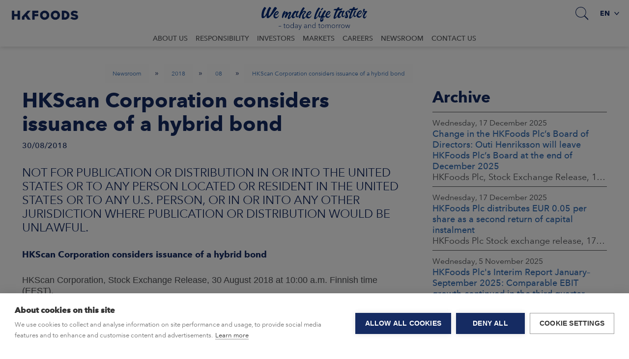

--- FILE ---
content_type: text/html; charset=utf-8
request_url: https://www.hkfoods.com/en/newsroom/stock-releases/2018/08/hkscan-corporation-considers-issuance-c3031584/
body_size: 12598
content:

<!DOCTYPE html>
<html lang="en-GB" class="AnnouncementPage ">
<head prefix="og: http://ogp.me/ns# fb: http://ogp.me/ns/fb#">
        <!-- Google Tag Manager -->
    <script nonce="hfe6hFnxl&#x2B;ueZrqHZ7MnOOE5rrqRVb/9AqSOS8dvq78=">
        (function (w, d, s, l, i) {
            w[l] = w[l] || []; w[l].push({
                'gtm.start':
                    new Date().getTime(), event: 'gtm.js'
            }); var f = d.getElementsByTagName(s)[0],
                j = d.createElement(s), dl = l != 'dataLayer' ? '&l=' + l : ''; j.async = true; j.src =
                    'https://www.googletagmanager.com/gtm.js?id=' + i + dl + ''; f.parentNode.insertBefore(j, f);
        })(window, document, 'script', 'dataLayer', 'GTM-WP6RQ82');</script>
    <!-- End Google Tag Manager -->

    <meta charset="utf-8">
    <meta http-equiv="X-UA-Compatible" content="IE=edge">
    <meta name="viewport" content="width=device-width,initial-scale=1">
    <title>HKScan Corporation considers issuance of a hybrid bond - HKFoods</title>
    
            <link rel="canonical" href="https://www.hkfoods.com/en/newsroom/stock-releases/2018/08/hkscan-corporation-considers-issuance-c3031584/" />
            <link rel="alternate" hreflang="en" href="https://www.hkfoods.com/en/newsroom/stock-releases/2018/08/hkscan-corporation-considers-issuance-c3031584/" />
            <link rel="alternate" hreflang="fi" href="https://www.hkfoods.com/fi/uutishuone/stock-releases/2018/08/hkscan-harkitsee-hybridilainan-c3031583/" />


        <meta property="og:description" />
        <meta property="og:keywords" />
    <script nonce="hfe6hFnxl&#x2B;ueZrqHZ7MnOOE5rrqRVb/9AqSOS8dvq78=">
        window.grunticon = function (e) { if (e && 3 === e.length) { var t = window, n = !(!t.document.createElementNS || !t.document.createElementNS("http://www.w3.org/2000/svg", "svg").createSVGRect || !document.implementation.hasFeature("http://www.w3.org/TR/SVG11/feature#Image", "1.1") || window.opera && -1 === navigator.userAgent.indexOf("Chrome")), o = function (o) { var r = t.document.createElement("link"), a = t.document.getElementsByTagName("script")[0]; r.rel = "stylesheet", r.href = e[o && n ? 0 : o ? 1 : 2], a.parentNode.insertBefore(r, a) }, r = new t.Image; r.onerror = function () { o(!1) }, r.onload = function () { o(1 === r.width && 1 === r.height) }, r.src = "[data-uri]" } };
        grunticon(["/Static/Images/Output/icons.data.svg.css", "/Static/Images/Output/icons.data.png.css", "/Static/Images/Output/icons.fallback.css"]);
    </script>

    <link rel="stylesheet" href="https://cdnjs.cloudflare.com/ajax/libs/slick-carousel/1.9.0/slick.min.css" />
    <link rel="stylesheet" href="https://cdnjs.cloudflare.com/ajax/libs/slick-carousel/1.9.0/slick-theme.min.css" />
    <link rel="stylesheet" href="/Styles/HKScan/screen.978b5504fae28df11773.css">

    <noscript><link href="/Static/Images/Output/icons.fallback.css" rel="stylesheet"></noscript>
    <script nonce="hfe6hFnxl&#x2B;ueZrqHZ7MnOOE5rrqRVb/9AqSOS8dvq78=">
!function(T,l,y){var S=T.location,k="script",D="instrumentationKey",C="ingestionendpoint",I="disableExceptionTracking",E="ai.device.",b="toLowerCase",w="crossOrigin",N="POST",e="appInsightsSDK",t=y.name||"appInsights";(y.name||T[e])&&(T[e]=t);var n=T[t]||function(d){var g=!1,f=!1,m={initialize:!0,queue:[],sv:"5",version:2,config:d};function v(e,t){var n={},a="Browser";return n[E+"id"]=a[b](),n[E+"type"]=a,n["ai.operation.name"]=S&&S.pathname||"_unknown_",n["ai.internal.sdkVersion"]="javascript:snippet_"+(m.sv||m.version),{time:function(){var e=new Date;function t(e){var t=""+e;return 1===t.length&&(t="0"+t),t}return e.getUTCFullYear()+"-"+t(1+e.getUTCMonth())+"-"+t(e.getUTCDate())+"T"+t(e.getUTCHours())+":"+t(e.getUTCMinutes())+":"+t(e.getUTCSeconds())+"."+((e.getUTCMilliseconds()/1e3).toFixed(3)+"").slice(2,5)+"Z"}(),iKey:e,name:"Microsoft.ApplicationInsights."+e.replace(/-/g,"")+"."+t,sampleRate:100,tags:n,data:{baseData:{ver:2}}}}var h=d.url||y.src;if(h){function a(e){var t,n,a,i,r,o,s,c,u,p,l;g=!0,m.queue=[],f||(f=!0,t=h,s=function(){var e={},t=d.connectionString;if(t)for(var n=t.split(";"),a=0;a<n.length;a++){var i=n[a].split("=");2===i.length&&(e[i[0][b]()]=i[1])}if(!e[C]){var r=e.endpointsuffix,o=r?e.location:null;e[C]="https://"+(o?o+".":"")+"dc."+(r||"services.visualstudio.com")}return e}(),c=s[D]||d[D]||"",u=s[C],p=u?u+"/v2/track":d.endpointUrl,(l=[]).push((n="SDK LOAD Failure: Failed to load Application Insights SDK script (See stack for details)",a=t,i=p,(o=(r=v(c,"Exception")).data).baseType="ExceptionData",o.baseData.exceptions=[{typeName:"SDKLoadFailed",message:n.replace(/\./g,"-"),hasFullStack:!1,stack:n+"\nSnippet failed to load ["+a+"] -- Telemetry is disabled\nHelp Link: https://go.microsoft.com/fwlink/?linkid=2128109\nHost: "+(S&&S.pathname||"_unknown_")+"\nEndpoint: "+i,parsedStack:[]}],r)),l.push(function(e,t,n,a){var i=v(c,"Message"),r=i.data;r.baseType="MessageData";var o=r.baseData;return o.message='AI (Internal): 99 message:"'+("SDK LOAD Failure: Failed to load Application Insights SDK script (See stack for details) ("+n+")").replace(/\"/g,"")+'"',o.properties={endpoint:a},i}(0,0,t,p)),function(e,t){if(JSON){var n=T.fetch;if(n&&!y.useXhr)n(t,{method:N,body:JSON.stringify(e),mode:"cors"});else if(XMLHttpRequest){var a=new XMLHttpRequest;a.open(N,t),a.setRequestHeader("Content-type","application/json"),a.send(JSON.stringify(e))}}}(l,p))}function i(e,t){f||setTimeout(function(){!t&&m.core||a()},500)}var e=function(){var n=l.createElement(k);n.src=h;var e=y[w];return!e&&""!==e||"undefined"==n[w]||(n[w]=e),n.onload=i,n.onerror=a,n.onreadystatechange=function(e,t){"loaded"!==n.readyState&&"complete"!==n.readyState||i(0,t)},n}();y.ld<0?l.getElementsByTagName("head")[0].appendChild(e):setTimeout(function(){l.getElementsByTagName(k)[0].parentNode.appendChild(e)},y.ld||0)}try{m.cookie=l.cookie}catch(p){}function t(e){for(;e.length;)!function(t){m[t]=function(){var e=arguments;g||m.queue.push(function(){m[t].apply(m,e)})}}(e.pop())}var n="track",r="TrackPage",o="TrackEvent";t([n+"Event",n+"PageView",n+"Exception",n+"Trace",n+"DependencyData",n+"Metric",n+"PageViewPerformance","start"+r,"stop"+r,"start"+o,"stop"+o,"addTelemetryInitializer","setAuthenticatedUserContext","clearAuthenticatedUserContext","flush"]),m.SeverityLevel={Verbose:0,Information:1,Warning:2,Error:3,Critical:4};var s=(d.extensionConfig||{}).ApplicationInsightsAnalytics||{};if(!0!==d[I]&&!0!==s[I]){var c="onerror";t(["_"+c]);var u=T[c];T[c]=function(e,t,n,a,i){var r=u&&u(e,t,n,a,i);return!0!==r&&m["_"+c]({message:e,url:t,lineNumber:n,columnNumber:a,error:i}),r},d.autoExceptionInstrumented=!0}return m}(y.cfg);function a(){y.onInit&&y.onInit(n)}(T[t]=n).queue&&0===n.queue.length?(n.queue.push(a),n.trackPageView({})):a()}(window,document,{src: "https://js.monitor.azure.com/scripts/b/ai.2.gbl.min.js", crossOrigin: "anonymous", cfg: {disablePageUnloadEvents: ['unload'], instrumentationKey: 'ca00ef47-0d37-429c-bae0-186dc970f2ff', disableCookiesUsage: false }});
</script>

    <meta property="og:url" content="https://www.hkfoods.com/en/newsroom/stock-releases/2018/08/hkscan-corporation-considers-issuance-c3031584/" />
    <meta property="og:type" content="website" />
    <meta property="og:title" content="HKScan Corporation considers issuance of a hybrid bond - HKFoods" />
    <link rel="shortcut icon" href="/Static/Favicons/HKFoods/favicon.ico">
        <meta property="og:image" content="https://www.hkfoods.com/contentassets/3cf0f651cb3940dfb4057f909827e0a3/hkscan-highlight.svg?preset=facebook-sharing" />
   
    <script nonce="hfe6hFnxl&#x2B;ueZrqHZ7MnOOE5rrqRVb/9AqSOS8dvq78=" src="https://code.jquery.com/jquery-2.2.4.min.js"></script>
    <script nonce="hfe6hFnxl&#x2B;ueZrqHZ7MnOOE5rrqRVb/9AqSOS8dvq78=" src="https://cdnjs.cloudflare.com/ajax/libs/slick-carousel/1.9.0/slick.min.js"></script>
</head>
<body>
        <!-- Google Tag Manager (noscript) -->
    <noscript><iframe src="https://www.googletagmanager.com/ns.html?id=GTM-WP6RQ82" height="0" width="0" style="display:none;visibility:hidden"></iframe></noscript>
    <!-- End Google Tag Manager (noscript) -->


    <script nonce="hfe6hFnxl&#x2B;ueZrqHZ7MnOOE5rrqRVb/9AqSOS8dvq78=" src="https://maxcdn.bootstrapcdn.com/bootstrap/3.3.7/js/bootstrap.min.js"></script>

    <div class="container-fluid container-main">
            <header class="page-header">
                <div id="topBar">
                    <div class="nav-block com-nav">
                        <div class="logo-container">
                            <a href="/en/" id="homeLink" class="header-icon-logo" title="Home">
                                Home
                                    <img class="header-logo-img" src="/globalassets/hkfoods.com/graafit-ja-kaaviot/hkfoods_blue_rgb.png" />
                            </a>
                        </div>
                        <nav class="global-navigation">
                                <div class="nav-btn-container search">
                                    <b class="nav-btn nav-search-btn icon-search" aria-haspopup="true" aria-expanded="false"></b>
                                    <div class="dropdown">
                                        <div class="arrow-up"></div>
                                        <div class="dropdown-inner site-search">
                                            <form action="/en/search/" method="GET">
                                                <input class="input-site-search" id="site-search" type="text" placeholder="Search" name="keywords" />
                                            </form>
                                        </div>
                                    </div>
                                </div>
                            <div id="mobileNavToggle" aria-haspopup="true" aria-expanded="false">
                                <span class="sr-only">Menu</span>
                                <span class="nav-icon"><b></b><b></b><b></b></span>
                            </div>
                                <div id="langNav" class="lang-nav">
                                    <a class="dropdown-toggle" href="#" role="button" id="dropdownMenuLink" data-toggle="dropdown" aria-haspopup="true" aria-expanded="false">en <span class="icon-caret-down-dark-blue"></span><span class="icon-caret-down"></span></a>
                                    <div class="arrow-up"></div>
                                    <ul class="dropdown-menu dropdown-menu-right">
                                            <li class="lang-item selected dropdown-item" title="English (United Kingdom)"><a href="/en/newsroom/stock-releases/2018/08/hkscan-corporation-considers-issuance-c3031584/">English</a></li>
                                            <li class="lang-item dropdown-item" title="suomi"><a href="/fi/uutishuone/stock-releases/2018/08/hkscan-harkitsee-hybridilainan-c3031583/">suomi</a></li>
                                    </ul>
                                </div>
                        </nav>
                        <div class="purpose-container">
                                <img src="/Static/Images/HKScan/HKScan-purpose.svg?v1" alt="We make life tastier - today and tomorrow" />
                        </div>
                            <nav id="mainNav" class="main-navigation">
                                <div class="arrow-up"></div>
                                <div class="nav-panel">
                                    <div id="mobileRoot"></div>
                                    <ul class="level-0-container">

            <li class="level-0 has-children main-level-toggle">
                <i class="ctrl-up icon-arrow-left"></i><a href="/en/about-us/" title="About us">About us</a><i class="ctrl-down icon-caret"></i>
                <div class="level-1-container">
                    <div class="arrow-up"></div>
                    <ul class="level-1-list">
                                <li class="level-1">
                                    <a href="/en/about-us/strategy/" title="Strategy">Strategy</a>
                                </li>
                                <li class="level-1">
                                    <a href="/en/about-us/businessandoperatingenvironment/" title="Business and operating environment">Business and operating environment</a>
                                </li>
                                <li class="level-1">
                                    <a href="/en/about-us/values/" title="Values">Values</a>
                                </li>
                                <li class="level-1 has-children">
                                    <a href="/en/about-us/governance/">Management and Board of Directors</a><i class="ctrl-down icon-caret"></i>
                                        <ul class="level-2-list">
                                                <li class="level-2">
                                                    <a href="/en/about-us/governance/group-executive-team/">Group Executive Team</a>
                                                </li>
                                                <li class="level-2">
                                                    <a href="/en/about-us/governance/board-of-directors/">Board of Directors</a>
                                                </li>
                                        </ul>

                                </li>
                                <li class="level-1">
                                    <a href="/en/about-us/history/" title="History">History</a>
                                </li>
                                <li class="level-1 has-children">
                                    <a href="/en/about-us/policies-and-certificates/">Policies and certificates</a><i class="ctrl-down icon-caret"></i>
                                        <ul class="level-2-list">
                                                <li class="level-2">
                                                    <a href="/en/about-us/policies-and-certificates/code-of-conduct/">Code of Conduct</a>
                                                </li>
                                                <li class="level-2">
                                                    <a href="/en/about-us/policies-and-certificates/supplier-guidelines/">Supplier Code of Conduct</a>
                                                </li>
                                                <li class="level-2">
                                                    <a href="/en/about-us/policies-and-certificates/hkscan-fair-way/">Fair Way whistleblowing</a>
                                                </li>
                                                <li class="level-2">
                                                    <a href="/en/about-us/policies-and-certificates/food-safety-and-quality-policy/">Food Safety and Quality Policy</a>
                                                </li>
                                                <li class="level-2">
                                                    <a href="/en/about-us/policies-and-certificates/environmental-policy/">Environmental policy</a>
                                                </li>
                                                <li class="level-2">
                                                    <a href="/en/about-us/policies-and-certificates/health--safety-policy/">Health &amp; Safety Policy</a>
                                                </li>
                                                <li class="level-2">
                                                    <a href="/en/about-us/policies-and-certificates/animal-welfare-policy/">Animal welfare policy</a>
                                                </li>
                                                <li class="level-2">
                                                    <a href="/en/about-us/policies-and-certificates/disclosurepolicy/">Disclosure Policy</a>
                                                </li>
                                                <li class="level-2">
                                                    <a href="/en/about-us/policies-and-certificates/data-privacy-policy/">Data privacy policy</a>
                                                </li>
                                                <li class="level-2">
                                                    <a href="/en/about-us/policies-and-certificates/remuneration-policy/">Remuneration policy</a>
                                                </li>
                                                <li class="level-2">
                                                    <a href="/en/about-us/policies-and-certificates/finland-certificates/">Finland certificates</a>
                                                </li>
                                                <li class="level-2">
                                                    <a href="/en/about-us/policies-and-certificates/poland-certificates/">Poland certificates</a>
                                                </li>
                                        </ul>

                                </li>
                   </ul>
                </div>
            </li>
            <li class="level-0 has-children main-level-toggle">
                <i class="ctrl-up icon-arrow-left"></i><a href="/en/responsibility/" title="Responsibility">Responsibility</a><i class="ctrl-down icon-caret"></i>
                <div class="level-1-container">
                    <div class="arrow-up"></div>
                    <ul class="level-1-list">
                                <li class="level-1 has-children">
                                    <a href="/en/responsibility/responsibility-programme/">Responsibility programme</a><i class="ctrl-down icon-caret"></i>
                                        <ul class="level-2-list">
                                                <li class="level-2">
                                                    <a href="/en/responsibility/responsibility-programme/target-and-indicators/">Target and indicators</a>
                                                </li>
                                        </ul>

                                </li>
                                <li class="level-1 has-children">
                                    <a href="/en/responsibility/environment/">Environment</a><i class="ctrl-down icon-caret"></i>
                                        <ul class="level-2-list">
                                                <li class="level-2">
                                                    <a href="/en/responsibility/environment/hkscans-environmental-work/">Climate work in own production</a>
                                                </li>
                                                <li class="level-2">
                                                    <a href="/en/responsibility/environment/responsibility-on-farms/">Climate work at farms</a>
                                                </li>
                                                <li class="level-2">
                                                    <a href="/en/responsibility/environment/biodiversity/">Biodiversity</a>
                                                </li>
                                                <li class="level-2">
                                                    <a href="/en/responsibility/environment/packaging/">Circular economy and packaging</a>
                                                </li>
                                                <li class="level-2">
                                                    <a href="/en/responsibility/environment/beef-production-in-the-nordics/">Beef production in Finland</a>
                                                </li>
                                        </ul>

                                </li>
                                <li class="level-1 has-children">
                                    <a href="/en/responsibility/our-community/">People</a><i class="ctrl-down icon-caret"></i>
                                        <ul class="level-2-list">
                                                <li class="level-2">
                                                    <a href="/en/responsibility/our-community/our-community22/">Own employees</a>
                                                </li>
                                                <li class="level-2">
                                                    <a href="/en/responsibility/our-community/our-community2/">Producer community</a>
                                                </li>
                                        </ul>

                                </li>
                                <li class="level-1 has-children">
                                    <a href="/en/responsibility/healthy-food/">Safe food that supports wellbeing</a><i class="ctrl-down icon-caret"></i>
                                        <ul class="level-2-list">
                                                <li class="level-2">
                                                    <a href="/en/responsibility/healthy-food/nutrition-and-meat/">Nutrition and meat</a>
                                                </li>
                                                <li class="level-2">
                                                    <a href="/en/responsibility/healthy-food/guaranteed-product-safety/">Guaranteed product safety</a>
                                                </li>
                                        </ul>

                                </li>
                                <li class="level-1 has-children">
                                    <a href="/en/responsibility/animal-welfare/">Animal welfare</a><i class="ctrl-down icon-caret"></i>
                                        <ul class="level-2-list">
                                                <li class="level-2">
                                                    <a href="/en/responsibility/animal-welfare/poultry/">Poultry farming</a>
                                                </li>
                                                <li class="level-2">
                                                    <a href="/en/responsibility/animal-welfare/cattle-farming-new/">Cattle farming</a>
                                                </li>
                                                <li class="level-2">
                                                    <a href="/en/responsibility/animal-welfare/pig-farming/">Pig farming</a>
                                                </li>
                                        </ul>

                                </li>
                                <li class="level-1">
                                    <a href="/en/responsibility/good-governance-and-corporate-culture/" title="Good governance and corporate culture">Good governance and corporate culture</a>
                                </li>
                                <li class="level-1">
                                    <a href="/en/responsibility/responsible-procurement/" title="Responsible procurement">Responsible procurement</a>
                                </li>
                                <li class="level-1">
                                    <a href="/en/responsibility/i-trust/" title="I trust the local">I trust the local</a>
                                </li>
                   </ul>
                </div>
            </li>
            <li class="level-0 has-children main-level-toggle">
                <i class="ctrl-up icon-arrow-left"></i><a href="/en/investors-information/" title="Investors">Investors</a><i class="ctrl-down icon-caret"></i>
                <div class="level-1-container">
                    <div class="arrow-up"></div>
                    <ul class="level-1-list">
                                <li class="level-1">
                                    <a href="/en/investors-information/financial-reports-and-other-presentations/" title="Reports and presentations">Reports and presentations</a>
                                </li>
                                <li class="level-1">
                                    <a href="/en/investors-information/investor-relations-and-investor-calendar/" title="IR calendar and contact">IR calendar and contact</a>
                                </li>
                                <li class="level-1">
                                    <a href="/en/investors-information/responsible-investment/" title="Responsible investment">Responsible investment</a>
                                </li>
                                <li class="level-1 has-children">
                                    <a href="/en/investors-information/financials/">Financials</a><i class="ctrl-down icon-caret"></i>
                                        <ul class="level-2-list">
                                                <li class="level-2">
                                                    <a href="/en/investors-information/financials/Outlookandfinancialtargets/">Outlook and financial targets</a>
                                                </li>
                                                <li class="level-2">
                                                    <a href="/en/investors-information/financials/Financialindicators/">Financial indicators</a>
                                                </li>
                                                <li class="level-2">
                                                    <a href="/en/investors-information/financials/Debtinvestors/">Information for debt investors</a>
                                                </li>
                                        </ul>

                                </li>
                                <li class="level-1 has-children">
                                    <a href="/en/investors-information/share/">Shares and shareholders</a><i class="ctrl-down icon-caret"></i>
                                        <ul class="level-2-list">
                                                <li class="level-2">
                                                    <a href="/en/investors-information/share/Basicshareinformation/">Basic share information</a>
                                                </li>
                                                <li class="level-2">
                                                    <a href="/en/investors-information/share/Sharemonitor/">Share monitor</a>
                                                </li>
                                                <li class="level-2">
                                                    <a href="/en/investors-information/share/Sharetools/">Share quotations</a>
                                                </li>
                                                <li class="level-2">
                                                    <a href="/en/investors-information/share/Dividend/">Dividend</a>
                                                </li>
                                                <li class="level-2">
                                                    <a href="/en/investors-information/share/shareholders/">Ownership structure</a>
                                                </li>
                                                <li class="level-2">
                                                    <a href="/en/investors-information/share/Largestshareholders/">Largest shareholders</a>
                                                </li>
                                                <li class="level-2">
                                                    <a href="/en/investors-information/share/Notification-of-major-shareholdings/">Notification of major shareholdings</a>
                                                </li>
                                        </ul>

                                </li>
                                <li class="level-1 has-children">
                                    <a href="/en/investors-information/corporate-governance/">Corporate Governance</a><i class="ctrl-down icon-caret"></i>
                                        <ul class="level-2-list">
                                                <li class="level-2">
                                                    <a href="/en/investors-information/corporate-governance/general-meeting/">Annual General Meeting</a>
                                                </li>
                                                <li class="level-2">
                                                    <a href="/en/investors-information/corporate-governance/board-of-directors/">Board of Directors</a>
                                                </li>
                                                <li class="level-2">
                                                    <a href="/en/investors-information/corporate-governance/ceo-and-group-executive-team/">CEO and Group Executive Team</a>
                                                </li>
                                                <li class="level-2">
                                                    <a href="/en/investors-information/corporate-governance/insiders/">Insiders</a>
                                                </li>
                                                <li class="level-2">
                                                    <a href="/en/investors-information/corporate-governance/auditing/">Auditing</a>
                                                </li>
                                                <li class="level-2">
                                                    <a href="/en/investors-information/corporate-governance/risk-management-and-risks/">Risk management</a>
                                                </li>
                                                <li class="level-2">
                                                    <a href="/en/investors-information/corporate-governance/remuneration/">Remuneration</a>
                                                </li>
                                                <li class="level-2">
                                                    <a href="/en/investors-information/corporate-governance/articles-of-association/">Articles of association</a>
                                                </li>
                                        </ul>

                                </li>
                                <li class="level-1 has-children">
                                    <a href="/en/investors-information/annualgeneralmeeting2026/">Annual General Meeting 2026</a><i class="ctrl-down icon-caret"></i>
                                        <ul class="level-2-list">
                                                <li class="level-2">
                                                    <a href="/en/investors-information/annualgeneralmeeting2026/annual-general-meeting-materials/">Previous AGM materials</a>
                                                </li>
                                        </ul>

                                </li>
                                <li class="level-1">
                                    <a href="/en/investors-information/annual-review-2024/" title="Annual Review 2024">Annual Review 2024</a>
                                </li>
                   </ul>
                </div>
            </li>
            <li class="level-0 has-children main-level-toggle">
                <i class="ctrl-up icon-arrow-left"></i><a href="/en/market-areas/" title="Markets">Markets</a><i class="ctrl-down icon-caret"></i>
                <div class="level-1-container">
                    <div class="arrow-up"></div>
                    <ul class="level-1-list">
                                <li class="level-1 has-children">
                                    <a href="/en/market-areas/hkfoods-in-finland/">Finland</a><i class="ctrl-down icon-caret"></i>
                                        <ul class="level-2-list">
                                                <li class="level-2">
                                                    <a href="/en/market-areas/hkfoods-in-finland/oursites/">Our Units</a>
                                                </li>
                                        </ul>

                                </li>
                                <li class="level-1 has-children">
                                    <a href="/en/market-areas/export/">Export</a><i class="ctrl-down icon-caret"></i>
                                        <ul class="level-2-list">
                                                <li class="level-2">
                                                    <a href="/en/market-areas/export/nordic-pork/">Nordic pork</a>
                                                </li>
                                                <li class="level-2">
                                                    <a href="/en/market-areas/export/nordic-poultry/">Nordic poultry</a>
                                                </li>
                                                <li class="level-2">
                                                    <a href="/en/market-areas/export/nordic-beef/">Nordic beef</a>
                                                </li>
                                                <li class="level-2">
                                                    <a href="/en/market-areas/export/processed-products2/">Processed products(2)</a>
                                                </li>
                                                <li class="level-2">
                                                    <a href="/en/market-areas/export/processed-products/">Processed products</a>
                                                </li>
                                                <li class="level-2">
                                                    <a href="/en/market-areas/export/product-catalogue/">Export catalogue</a>
                                                </li>
                                                <li class="level-2">
                                                    <a href="/en/contact-us/export-sales-and-logistics/">Contact us</a>
                                                </li>
                                        </ul>

                                </li>
                   </ul>
                </div>
            </li>
            <li class="level-0 has-children main-level-toggle">
                <i class="ctrl-up icon-arrow-left"></i><a href="/en/careers/" title="Careers">Careers</a><i class="ctrl-down icon-caret"></i>
                <div class="level-1-container">
                    <div class="arrow-up"></div>
                    <ul class="level-1-list">
                                <li class="level-1">
                                    <a href="/en/careers/career-at-hkfoods/" title="Career at HKFoods">Career at HKFoods</a>
                                </li>
                                <li class="level-1">
                                    <a href="/en/careers/students-and-graduates/" title="Students and graduates">Students and graduates</a>
                                </li>
                                <li class="level-1">
                                    <a href="/en/careers/wellbeing-and-safety/" title="Wellbeing and safety">Wellbeing and safety</a>
                                </li>
                                <li class="level-1">
                                    <a href="/en/careers/open-positions/" title="Open positions">Open positions</a>
                                </li>
                                <li class="level-1">
                                    <a href="/en/careers/colleagues/" title="HKFoods colleagues">HKFoods colleagues</a>
                                </li>
                   </ul>
                </div>
            </li>
            <li class="level-0 active">
                <a href="/en/newsroom/" title="Newsroom">Newsroom</a>
            </li>
            <li class="level-0">
                <a href="/en/contact-us/" title="Contact us">Contact us</a>
            </li>
</ul>
                                </div>
                            </nav>
                    </div>
                </div>
                    <div class="row breadcrumb-row">
                        <div class="col-xs-12">
                            <ol class="breadcrumb">
        <li>
            <a href="/en/newsroom/">Newsroom</a>
                <span class="breadcrumb-separator">»</span>
        </li>
        <li>
            <a href="/en/newsroom/stock-releases/2018/">2018</a>
                <span class="breadcrumb-separator">»</span>
        </li>
        <li>
            <a href="/en/newsroom/stock-releases/2018/08/">08</a>
                <span class="breadcrumb-separator">»</span>
        </li>
        <li class="active">
            <a href="/en/newsroom/stock-releases/2018/08/hkscan-corporation-considers-issuance-c3031584/">HKScan Corporation considers issuance of a hybrid bond</a>
        </li>
</ol>

                        </div>
                    </div>
            </header>
        <div class="row">
            
<div class="col-md-12">
    <main>
        <article itemscope itemtype="http://schema.org/Article">
    <div class="container-inner">
        <div class="row main-text-area">
            <div class="col-md-8 col-xs-12">
                <div class="container-block">
                    <header>
                        <h1 itemprop="headline" class="headline">HKScan Corporation considers issuance of a hybrid bond</h1>
                        <time itemprop="datePublished" class="pub-date" pubdate datetime="30/08/2018">30/08/2018</time>
                    </header>
                    <div class="text-content">
                        <p class="lead-text">NOT FOR PUBLICATION OR DISTRIBUTION IN OR INTO THE UNITED STATES OR TO ANY PERSON LOCATED OR RESIDENT IN THE UNITED STATES OR TO ANY U.S. PERSON, OR IN OR INTO ANY OTHER JURISDICTION WHERE PUBLICATION OR DISTRIBUTION WOULD BE UNLAWFUL.</p>
                        <div itemprop="articleBody" class="article-body">
                            
<p style="font-family: arial,helvetica,sans-serif;"><strong>HKScan Corporation considers issuance of a hybrid bond </strong></p>
<p style="font-family: arial,helvetica,sans-serif;">HKScan Corporation, Stock Exchange Release, 30 August 2018 at 10:00 a.m. Finnish time (EEST).</p>
<p style="font-family: arial,helvetica,sans-serif;">HKScan Corporation ("<strong>HKScan</strong>") is considering the issuance of a hybrid bond with an expected size of EUR 50 million. The potential issuance is expected to be launched in the near future, subject to market conditions. The contemplated hybrid bond issuance would strengthen HKScan's capital structure and financial position. The net proceeds of the issuance would be used for general corporate purposes.</p>
<p style="font-family: arial,helvetica,sans-serif;">A hybrid bond is an instrument that is subordinated to certain other debt obligations and is treated as equity in HKScan's consolidated financial statements prepared in accordance with IFRS. A hybrid bond does not confer its holder the rights of a shareholder nor does it dilute the holdings of the current shareholders.</p>
<p style="font-family: arial,helvetica,sans-serif;">Nordea Bank AB (publ) acts as the Lead Manager for the hybrid bond issue.</p>
<p style="font-family: arial,helvetica,sans-serif;">Krogerus Attorneys Ltd acts as legal counsel to HKScan in the hybrid bond issue.</p>
<p style="font-family: arial,helvetica,sans-serif;">HKScan Corporation</p>
<p style="font-family: arial,helvetica,sans-serif;">Jari Latvanen</p>
<p style="font-family: arial,helvetica,sans-serif;">President and CEO</p>
<p style="font-family: arial,helvetica,sans-serif;">Further information: HKScan Corporation's CFO Mikko Forsell or VP Group Treasury &amp; IR Keijo Ker&auml;nen. Please submit a call-back request via the Group media desk +358 (0)10 570 5700 or email: communications@hkscan.com.</p>
<p style="font-family: arial,helvetica,sans-serif;">HKScan is a Nordic meat and meals company. We employ over 7 300 professionals in striving to serve the world's most demanding consumers, maintaining quality throughout the full chain of operations, From Farm to Fork. HKScan produces, markets and sells high-quality, sustainably produced pork, beef, poultry and lamb products, as well as charcuterie and meals, with strong consumer brands, including HK&reg;, Scan&reg;, Rakvere&reg;, Kariniemen&reg;, Rose&reg;, P&auml;rsons&reg; and Tallegg&reg;. Our customers are the retail, food service, industrial and export sectors, and our home market comprises of Finland, Sweden, Denmark and the Baltics. We export to close to 50 countries. In 2017, HKScan had net sales of EUR 1.8 billion, making us one of Europe&rsquo;s leading meat and meals companies.</p>
<p style="font-family: arial,helvetica,sans-serif;"><strong>Important information</strong></p>
<p style="font-family: arial,helvetica,sans-serif;"><strong>PROHIBITION OF SALES TO EEA RETAIL INVESTORS</strong>: The hybrid bond referred to in this announcement is not intended to be offered, sold or otherwise made available to and should not be offered, sold or otherwise made available to any retail investor in the European Economic Area (the "<strong>EEA</strong>"). For these purposes, a retail investor means a person who is one (or more) of: (i) a retail client as defined in point (11) of Article 4(1) of Directive 2014/65/EU (as amended) ("<strong>MiFID II</strong>"); (ii) a customer within the meaning of the Insurance Mediation Directive (Directive 2002/92/EC (as amended)), where that customer would not qualify as a professional client as defined in point (10) of Article 4(1) of MiFID II; or (iii) not a qualified investor as defined in Directive 2003/71/EC (as amended) (the "<strong>Prospectus Directive</strong>"). Consequently, no key information document required by Regulation (EU) No 1286/2014 (the "<strong>PRIIPs Regulation</strong>") for offering or selling the hybrid bond or otherwise making it available to retail investors in the EEA has been or will be prepared and therefore offering or selling the hybrid bond or otherwise making it available to any retail investor in the EEA may be unlawful under the PRIIPs Regulation.</p>
<p style="font-family: arial,helvetica,sans-serif;"><strong><em>MiFID II product governance / Professional clients and eligible counterparties only target market</em></strong></p>
<p style="font-family: arial,helvetica,sans-serif;">Solely for the purposes of the product governance requirements set forth in MiFID II, the target market assessment made by the manufacturer in respect of the hybrid bond has led to the conclusion that: (i) the target market for the hybrid bond is eligible counterparties and professional clients only, each as defined in MiFID II; (ii) the negative target market for the hybrid bond is clients that seek full capital protection or full repayment of the amount invested, are fully risk averse/have no risk tolerance or need a fully guaranteed income or fully predictable return profile; and (iii) all channels for distribution of the hybrid bond to eligible counterparties and professional clients are appropriate. Any person subsequently offering, selling or recommending the hybrid bond (a "<strong>distributor</strong>") should take into consideration the manufacturer's target market assessment. However, a distributor subject to MiFID II is responsible for undertaking its own target market assessment in respect of the hybrid bond (by either adopting or refining the manufacturer's target market assessment) and determining appropriate distribution channels. The Lead Manager is the manufacturer of the hybrid bond for the purposes of MiFID II product governance rules.</p>
<p style="font-family: arial,helvetica,sans-serif;"><strong><em>Notice to prospective investors in the European Economic Area (including Finland)</em></strong></p>
<p style="font-family: arial,helvetica,sans-serif;">This announcement has been prepared on the basis that any offers of the hybrid bond in the EEA, if and when made, will be made pursuant to an exemption under the Prospectus Directive, as implemented in the member states of the EEA, from the requirement to produce a prospectus under the Prospectus Directive for offers of securities, and in particular, any offer of the hybrid bond will be made pursuant to an exemption set out in Article 3(2) of the Prospectus Directive (in Finland pursuant to an exemption under Chapter 4, Section 3 of the Finnish Securities Markets Act). Accordingly, any person making or intending to make any offer of the hybrid bond within the EEA should only do so in circumstances in which no obligation arises for HKScan or the Lead Manager to publish a prospectus under the Prospectus Directive for such offer. Neither HKScan nor the Lead Manager has authorised, nor do they authorise, the making of any offer of securities through any financial intermediary.</p>
<p style="font-family: arial,helvetica,sans-serif;">In relation to each member state of the EEA which has implemented the Prospectus Directive (each a "<strong>Relevant Member State</strong>"), an offer to the public of any hybrid bond may not be made in that Relevant Member State, except that an offer of the hybrid bond to the public in that Relevant Member State may be made at any time under the following exemptions from the Prospectus Directive, if they have been implemented in that Relevant Member State:</p>
<p style="font-family: arial,helvetica,sans-serif;">1. to any legal entity which is a qualified investor as defined in the Prospectus Directive; and/or</p>
<p style="font-family: arial,helvetica,sans-serif;">2. in any other circumstances falling within Article 3(2) of the Prospectus Directive, provided that no such offer of the hybrid bond shall result in a requirement for the publication of a prospectus pursuant to Article 3 of the Prospectus Directive or the preparation of a key information document pursuant to the PRIIPs Regulation by HKScan or the Lead Manager.</p>
<p style="font-family: arial,helvetica,sans-serif;">For the purposes of this provision, the expression an "offer to the public" in relation to the hybrid bond in any Relevant Member State means the communication in any form and by any means of sufficient information on the terms of the offer of the hybrid bond to be offered so as to enable an investor to decide to purchase hybrid bond, as the same may be varied in that Member State by any measure implementing the Prospectus Directive in that Member State.</p>
<p style="font-family: arial,helvetica,sans-serif;"><strong><em>Additional information</em></strong></p>
<p style="font-family: arial,helvetica,sans-serif;">The information contained herein is not for release, publication or distribution, in whole or in part, directly or indirectly, in or into Australia, Canada, Hong Kong, Japan, New Zealand, South Africa or the United States or such other countries or otherwise in such circumstances in which the release, publication or distribution would be unlawful. The information contained herein does not constitute an offer to sell or the solicitation of an offer to buy, nor shall there be any sale of, the hybrid bond in any jurisdiction in which such offer, solicitation or sale would be unlawful prior to registration, exemption from registration or qualification under the securities laws of any such jurisdiction.</p>
<p style="font-family: arial,helvetica,sans-serif;">This communication does not constitute an offer of securities for sale in the United States. The hybrid bond has not been and will not be registered under the U.S. Securities Act of 1933, as amended (the "<strong>Securities Act</strong>") or under the applicable securities laws of any state of the United States and may not be offered or sold, directly or indirectly, within the United States or to, or for the account or benefit of, U.S. persons except pursuant to an applicable exemption from, or in a transaction not subject to, the registration requirements of the Securities Act.</p>
<p style="font-family: arial,helvetica,sans-serif;">This communication does not constitute an offer of the hybrid bond to the public in the United Kingdom. No prospectus has been or will be approved in the United Kingdom in respect of the hybrid bond. Consequently, this communication is directed only at (i) persons who are outside the United Kingdom, (ii) investment professionals falling within Article 19(5) of the Financial Services and Markets Act 2000 (Financial Promotion) Order 2005 (the "<strong>Order</strong>"), (iii) high net worth entities falling within Article 49(2) and (iv) other persons to whom this communication may lawfully be distributed (all such persons together being referred to as "<strong>relevant persons</strong>"). Any investment activity to which this communication relates will only be available to, and will only be engaged with, relevant persons. Any person who is not a relevant person should not act or rely on this document or any of its contents.</p>
                            

                        </div>
                    </div>
                </div>
            </div>
            <div class="col-md-4 col-xs-12">
                <div class="related-content container-block">
                        <div class="archive-section">
                            <h2 class="block-archive-title">Archive</h2>
    <ul class="block-archive-list">
            <li class="block-archive-item">
                <time>Wednesday, 17 December 2025</time>
                <span class="title"><a href="/en/newsroom/stock-releases/2025/12/change-in-the-hkfoods-plcs-board-c5275060/" class="">Change in the HKFoods Plc&#x2019;s Board of Directors: Outi Henriksson will leave HKFoods Plc&#x2019;s Board at the end of December 2025</a></span>

                    <p class="body">HKFoods Plc, Stock Exchange Release, 17 December 2025 at 3:00 p.m. EET</p>
            </li>
            <li class="block-archive-item">
                <time>Wednesday, 17 December 2025</time>
                <span class="title"><a href="/en/newsroom/stock-releases/2025/12/hkfoods-plc-distributes-eur-0.05-c5275017" class="">HKFoods Plc distributes EUR 0.05 per share as a second return of capital instalment</a></span>

                    <p class="body">HKFoods Plc Stock exchange release, 17 December 2025 at 2:00 p.m. EET</p>
            </li>
            <li class="block-archive-item">
                <time>Wednesday, 5 November 2025</time>
                <span class="title"><a href="/en/newsroom/stock-releases/2025/11/hkfoods-plcs-interim-report-januaryseptember-c5247142/" class="">HKFoods Plc&#x27;s Interim Report January&#x2013;September 2025: Comparable EBIT growth continued in the third quarter</a></span>

                    <p class="body">HKFoods Plc, Interim Report, 5 November 2025 at 8:30 a.m. EET</p>
            </li>
            <li class="block-archive-item">
                <time>Wednesday, 15 October 2025</time>
                <span class="title"><a href="/en/newsroom/stock-releases/2025/10/composition-of-hkfoods-plcs-shareholders-c5231723/" class="">Composition of HKFoods Plc&#x2019;s Shareholders&#x2019; Nomination Board</a></span>

                    <p class="body">HKFoods Plc Stock Exchange Release, 15 October 2025 at 12:00 EEST</p>
            </li>
            <li class="block-archive-item">
                <time>Friday, 26 September 2025</time>
                <span class="title"><a href="/en/newsroom/stock-releases/2025/09/hkfoods-writes-down-conditional-c5220698/" class="">HKFoods writes down conditional purchase price receivable related to the sale of Baltic operations</a></span>

                    <p class="body">HKFoods Plc Stock Exchange Release, 26 September 2025, at 2 p.m. EEST</p>
            </li>
    </ul>
<ul class="archive-months-list">
    <li class="archive-month">
        <a href="/en/newsroom/">Newsroom</a>
    </li> 
</ul>


                        </div>

                        <div class="sharing-section">
                            
    <div class="social-media-container">
        <span class="social-media-container-label">
            Share
        </span>
                        <a target="_blank" href="//www.linkedin.com/shareArticle?mini=true&amp;url=https%3A%2F%2Fwww.hkfoods.com%2Fen%2Fnewsroom%2Fstock-releases%2F2018%2F08%2Fhkscan-corporation-considers-issuance-c3031584%2F" aria-label="LinkedIn">
                            <img src="/globalassets/images/sign/linkedin_blue_100x100.png" alt="LinkedIn" class="social-media-icon" />
                        </a>
                        <a target="_blank" href="//twitter.com/share?url=https%3A%2F%2Fwww.hkfoods.com%2Fen%2Fnewsroom%2Fstock-releases%2F2018%2F08%2Fhkscan-corporation-considers-issuance-c3031584%2F&amp;text=HKScan Corporation considers issuance of a hybrid bond" aria-label="Twitter">
                            <img src="/globalassets/hkscan-agri/x.png" alt="Twitter" class="social-media-icon" />
                        </a>
                        <a target="_blank" href="//www.facebook.com/sharer.php?u=https%3A%2F%2Fwww.hkfoods.com%2Fen%2Fnewsroom%2Fstock-releases%2F2018%2F08%2Fhkscan-corporation-considers-issuance-c3031584%2F" aria-label="Facebook">
                            <img src="/globalassets/images/sign/facebook_blue_100x100.png" alt="Facebook" class="social-media-icon" />
                        </a>
        
    </div>

                        </div>
                </div>
            </div>
        </div>
    </div>
</article>

    </main>
</div>


        </div>
            <footer class="page-footer com-footer">
                <div class="row footer-row">
                    <div class="col-lg-6 col-md-4">
                        <div class="footer-summary footer-icon-logo-negative">
                                <div class="footer-icon-container">
                                    <img class="footer-logo-img" src="/globalassets/hkfoods.com/graafit-ja-kaaviot/hkfoods_white_rgb.png" />
                                </div>
                            <p>With 110 years of experience, we at HKFoods make life tastier &#x2013; today and tomorrow. With nearly 3,000 professionals, we make responsible and locally produced food for consumers&#x2019; various food moments. Our well-known brands in Finland are HK&#xAE;, Kariniemen&#xAE; and Via&#xAE;. HKFoods is a publicly listed company, and in 2024, our net sales totalled EUR 1 billion. www.hkfoods.com</p>
                        </div>

    <div class="footer-some-container">
                        <a target="_blank" href="https://www.linkedin.com/company/hkfoods-oyj/" aria-label="LinkedIn">
                            <img src="/globalassets/images/sign/linkedin_white_100x100.png" alt="LinkedIn" class="social-media-icon" />
                        </a>
                        <a target="_blank" href="https://x.com/HKFoods_Plc" aria-label="Twitter">
                            <img src="/globalassets/hkscan-agri/hk_x.png" alt="Twitter" class="social-media-icon" />
                        </a>
                        <a target="_blank" href="https://www.facebook.com/hkfoodsoyj" aria-label="Facebook">
                            <img src="/globalassets/images/sign/facebook_white_100x100.png" alt="Facebook" class="social-media-icon" />
                        </a>
                        <a target="_blank" href="https://www.instagram.com/momentswithhkfoods" aria-label="Instagram">
                            <img src="/globalassets/images/sign/instagram_white_100x100.png" alt="Instagram" class="social-media-icon" />
                        </a>
                        <a target="_blank" href="https://www.youtube.com/channel/UCqwoMCIEuJtJDynNcD7vKvw" aria-label="Youtube">
                            <img src="/globalassets/images/sign/youtube_white_100x100.png" alt="Youtube" class="social-media-icon" />
                        </a>
    </div>
                    </div>
                    <div class="col-lg-3 col-md-4">
                        <div class="footer-contact-information">
                            
<h4>Contact Information</h4>
<p>PL 50 (Lemmink&auml;isenkatu 48)<br />20521 Turku <br />TEL +358 10 570 100<br />FAX +358 10 570 6146<br />firstname.surname@hkfoods.com</p>
<h4><a href="/en/contact-us/privacy/">Privacy at HKFoods</a></h4>
<p><a href="/en/contact-us/privacy/terms-of-use/">Terms of Use</a></p>
                        </div>
                    </div>
                    <div class="col-lg-3 col-md-4">
                                <a href="/en/newsroom/" class="footer-button" title="NEWSROOM ">NEWSROOM</a>
                                <a href="/en/careers/open-positions/" class="footer-button" title="OPEN POSITIONS" target="_top">OPEN POSITIONS</a>
                                <a href="/en/contact-us/" class="footer-button" title="CONTACT US">CONTACT US</a>
                    </div>
                </div>
                <div class="footer-copy">&#xA9; HKFoods 2026</div>
            </footer>
    </div>
    <div class="video-dialog modal fade" id="videoDialog" tabindex="-1" role="dialog" aria-labelledby="Video dialog" aria-hidden="true">
        <div class="modal-dialog">
            <div class="modal-content">
                <div class="modal-body">
                    <button type="button" class="close" data-dismiss="modal" aria-label="Close"><span aria-hidden="true" class="line-1"></span><span aria-hidden="true" class="line-2"></span></button>
                    <iframe id="modal-video-YouTube" width="100%" height="350" src="" frameborder="0" allowfullscreen class="hidden"></iframe>
                    <video controls width="100%" class="hidden">
                        <source id="modal-video-Mpeg4" src="" type="video/mp4" />
                    </video>
                </div>
            </div>
        </div>
    </div>


    

    
    <script defer="defer" nonce="hfe6hFnxl&#x2B;ueZrqHZ7MnOOE5rrqRVb/9AqSOS8dvq78=" src="/Util/Find/epi-util/find.js"></script>
<script nonce="hfe6hFnxl&#x2B;ueZrqHZ7MnOOE5rrqRVb/9AqSOS8dvq78=">
//advances times +2 hours for display purposes
var frontpage =  window.location.href.endsWith("/fi/")  || window.location.href.endsWith("/en/") || window.location.href.endsWith("/sv/") || window.location.href.endsWith("/et/");
var lang = window.location.href.includes("/fi/") ? "fi-fi" : "en-gb";
lang = window.location.href.includes("/sv/") ? "sv-SE" : lang;
lang = window.location.href.includes("/et/") ? "et-EE" : lang;

if(frontpage) {
$("time").each(function(index) {
  var d = new Date($(this).attr("datetime"));
  var time = d.toLocaleString(lang, {timeZone:"Europe/Helsinki"});
  time = time.substring(0, time.length-3);
  time = time.replace(",", "");
  $(this).html(time);
});
}
</script>
<script nonce="hfe6hFnxl&#x2B;ueZrqHZ7MnOOE5rrqRVb/9AqSOS8dvq78=">
$(function() {
  var elements = $(".annual-report__chart-title");
  if (elements.length > 0) {
    var maxHeight = Math.max.apply(null, elements.map(function () {
      return $(this).height();
    }).get());
    elements.height(maxHeight);
  }
});
</script>
<script nonce="hfe6hFnxl&#x2B;ueZrqHZ7MnOOE5rrqRVb/9AqSOS8dvq78=">
document.addEventListener('DOMContentLoaded',function(){if(typeof FindApi === 'function'){var api = new FindApi();api.setApplicationUrl('/');api.setServiceApiBaseUrl('/find_v2/');api.processEventFromCurrentUri();api.bindWindowEvents();api.bindAClickEvent();api.sendBufferedEvents();}})
</script>


    <script nonce="hfe6hFnxl&#x2B;ueZrqHZ7MnOOE5rrqRVb/9AqSOS8dvq78=" src="/runtime.617b395a7eb8ba8f42e0.js"></script>
    <script nonce="hfe6hFnxl&#x2B;ueZrqHZ7MnOOE5rrqRVb/9AqSOS8dvq78=" src="/Scripts/HKScan/main.4f714b6f762bc7a43fc0.js"></script>
    <script nonce="hfe6hFnxl&#x2B;ueZrqHZ7MnOOE5rrqRVb/9AqSOS8dvq78=" src="/vendor.c46552adb1837a87cd9e.js"></script>
</body>
</html>


--- FILE ---
content_type: image/svg+xml
request_url: https://www.hkfoods.com/Static/Images/HKScan/HKScan-purpose.svg?v1
body_size: 2451
content:
<svg xmlns="http://www.w3.org/2000/svg" viewBox="0 0 319.5 83.2" width="319.5" height="83.2"><defs/><g fill="#002a78"><path d="M65.6 67.7h-7v-1h7v1M77.5 63.7h-2.7v6c0 .7.1 1.1.4 1.4.3.2.6.4 1 .4.5 0 .9-.1 1.2-.3l.1 1a5.2 5.2 0 01-1.5.2 3 3 0 01-.9-.1A2 2 0 0174 71c-.2-.3-.2-.7-.2-1.1v-6.3h-2v-1h2V60h1v2.7h2.8v1M88 67.5c0-.6 0-1.1-.2-1.6a3.6 3.6 0 00-2-2.1 4 4 0 00-1.6-.3c-.6 0-1.2 0-1.6.3-.5.2-.9.5-1.2.8-.4.4-.6.8-.8 1.3a4.6 4.6 0 000 3.2 3.6 3.6 0 002 2.1c.4.2 1 .3 1.6.3a4 4 0 001.6-.3 3.6 3.6 0 002-2.1c.2-.5.3-1 .3-1.6zm1.2 0c0 .7-.1 1.4-.4 2a4.7 4.7 0 01-4.6 3c-.8 0-1.4-.1-2-.4a4.7 4.7 0 01-2.7-2.6c-.2-.6-.3-1.3-.3-2s.1-1.4.3-2a4.7 4.7 0 012.7-2.6c.6-.3 1.2-.4 2-.4.7 0 1.4.1 2 .4a4.7 4.7 0 012.6 2.6c.3.6.4 1.3.4 2M92.8 67.5c0 .6.1 1 .3 1.6.2.5.4 1 .7 1.3l1.2.8c.5.3 1 .4 1.6.4a3.8 3.8 0 003.6-2.5 4.5 4.5 0 000-3.2 3.7 3.7 0 00-3.6-2.5c-.6 0-1 .1-1.6.3a3.6 3.6 0 00-1.9 2.2c-.2.5-.3 1-.3 1.6zm7.5 2.9c-.4.7-1 1.2-1.6 1.6-.7.3-1.4.5-2.2.5a5 5 0 01-3.5-1.4l-1-1.6a5.6 5.6 0 011-5.6 4.7 4.7 0 013.5-1.4c.8 0 1.5.2 2.2.5a4 4 0 011.6 1.7v-7.9h1.2v15.5h-1.1v-2M108.3 71.6c.5 0 1-.1 1.4-.3l1-.8.6-1 .2-1.4v-.7H109c-.6 0-1.1.2-1.6.4-.5.1-.9.3-1.2.6-.3.3-.4.7-.4 1.2 0 .4 0 .7.2 1l.5.6.8.3.9.1zm-.3 1l-1.1-.2a3 3 0 01-1-.5c-.4-.3-.7-.6-.9-1-.2-.3-.3-.7-.3-1.2 0-.7.2-1.3.5-1.7l1.3-1 1.9-.4 2.1-.1h1v-.4c0-1-.3-1.6-.7-2-.5-.5-1.2-.7-2-.7a4 4 0 00-2.9 1.1l-.6-.7c.4-.4 1-.7 1.5-1a5.6 5.6 0 013.5 0c.5 0 .9.3 1.2.6.3.2.6.6.7 1l.3 1.5v4.2a17 17 0 00.2 2.2h-1a14.1 14.1 0 01-.2-1.8A4 4 0 01110 72a4 4 0 01-2 .5M116.1 77.2a4 4 0 01-1.1-.2l.1-1 1 .2c.5 0 .9-.2 1.1-.5.3-.3.5-.7.7-1.2l.8-2.2-4-9.6h1.3l3.3 8.4 3.1-8.4h1.2L119 75l-1 1.7c-.5.4-1 .6-1.8.6M134 71.6c.6 0 1-.1 1.4-.3.4-.2.8-.5 1-.8.3-.3.5-.7.6-1l.2-1.4v-.7h-2.4c-.6 0-1 .2-1.6.4-.4.1-.8.3-1.1.6-.3.3-.5.7-.5 1.2 0 .4 0 .7.2 1l.6.6.8.3.8.1zm-.3 1l-1-.2a3 3 0 01-1.1-.5c-.4-.3-.6-.6-.8-1-.2-.3-.3-.7-.3-1.2 0-.7.1-1.3.5-1.7.3-.4.8-.7 1.3-1l1.8-.4 2.2-.1h1v-.4c0-1-.3-1.6-.8-2-.5-.5-1.1-.7-2-.7a4 4 0 00-2.8 1.1l-.6-.7c.4-.4.9-.7 1.5-1a5.6 5.6 0 013.5 0c.4 0 .8.3 1.1.6.4.2.6.6.8 1l.3 1.5v4.2a16.1 16.1 0 00.1 2.2h-1a13.2 13.2 0 01-.1-1.8 4 4 0 01-1.5 1.5 4 4 0 01-2 .5M143 62.7a17 17 0 01.1 2l.6-1 .8-.6a4.2 4.2 0 012-.6c.7 0 1.2.1 1.7.3.4.2.8.5 1 .8.4.4.6.8.7 1.3.2.5.2 1 .2 1.6v5.8h-1v-5.4l-.2-1.4a3 3 0 00-.4-1c-.2-.4-.5-.6-.8-.8-.4-.2-.8-.3-1.4-.3a3 3 0 00-1.1.3c-.4.1-.8.4-1 .7-.4.4-.6.8-.8 1.3l-.2 1.7v4.9H142v-7.4a35 35 0 00-.1-2.2h1M154.4 67.5c0 .6 0 1 .3 1.6.1.5.4 1 .7 1.3a3.9 3.9 0 002.8 1.2 3.8 3.8 0 003.6-2.5c.2-.5.2-1 .2-1.6 0-.6 0-1.1-.2-1.6a3.7 3.7 0 00-3.6-2.5c-.6 0-1.1.1-1.6.3a3.6 3.6 0 00-2 2.2l-.2 1.6zm7.5 2.9a4.5 4.5 0 01-3.8 2.1 5 5 0 01-3.5-1.4c-.5-.5-.8-1-1-1.6a5.5 5.5 0 010-4 4.7 4.7 0 014.5-3c.7 0 1.5.2 2.1.5a4 4 0 011.7 1.7v-7.9h1.1v15.5h-1v-2h-.1M176.3 63.7h-2.7v6c0 .7.1 1.1.4 1.4.3.2.6.4 1 .4.5 0 .9-.1 1.3-.3v1a5.2 5.2 0 01-1.5.2 3 3 0 01-.8-.1 2 2 0 01-1.3-1.2c-.2-.3-.2-.7-.2-1.1v-6.3h-2v-1h2V60h1v2.7h2.8v1M186.9 67.5c0-.6-.1-1.1-.3-1.6a3.6 3.6 0 00-2-2.1 4 4 0 00-1.6-.3c-.6 0-1.1 0-1.6.3-.5.2-.9.5-1.2.8-.4.4-.6.8-.8 1.3a4.6 4.6 0 000 3.2 3.6 3.6 0 003.6 2.4 4 4 0 001.6-.3 3.6 3.6 0 002-2.1c.2-.5.3-1 .3-1.6zm1.1 0c0 .7-.1 1.4-.4 2a4.8 4.8 0 01-4.6 3c-.7 0-1.4-.1-2-.4a4.7 4.7 0 01-2.6-2.6c-.3-.6-.4-1.3-.4-2s.1-1.4.4-2a4.7 4.7 0 012.6-2.6c.6-.3 1.3-.4 2-.4s1.4.1 2 .4a4.7 4.7 0 013 4.6M191.2 65a35 35 0 000-2.3h1a17 17 0 010 2h.1a3.4 3.4 0 011.3-1.6l1-.5 1-.1c.7 0 1.3.2 1.8.5.5.4.9 1 1.2 1.8a3.6 3.6 0 013.4-2.3c.6 0 1.2.1 1.6.3a3 3 0 011.8 2l.2 1.7v5.8h-1.1v-5.4c0-.5 0-1-.2-1.4 0-.4-.2-.8-.4-1-.2-.4-.5-.6-.8-.8l-1.2-.3a2.7 2.7 0 00-2.3 1.2l-.5 1.2a6 6 0 00-.2 1.5v5h-1.1v-5.6l-.1-1.3c0-.4-.2-.7-.4-1a2 2 0 00-.7-.7l-1.2-.3-1.2.3-1 .7-.6 1.3c-.2.5-.2 1-.2 1.7v4.9h-1.2v-7.4M217.6 67.5c0-.6-.1-1.1-.3-1.6a3.6 3.6 0 00-2-2.1 4 4 0 00-1.6-.3 3.9 3.9 0 00-2.8 1.1c-.4.4-.6.8-.8 1.3a4.6 4.6 0 000 3.2 3.6 3.6 0 002 2.1c.4.2 1 .3 1.6.3a4 4 0 001.6-.3 3.6 3.6 0 002-2.1c.2-.5.3-1 .3-1.6zm1.1 0c0 .7-.1 1.4-.4 2a4.8 4.8 0 01-4.6 3c-.8 0-1.4-.1-2-.4a4.7 4.7 0 01-2.7-2.6c-.2-.6-.3-1.3-.3-2s.1-1.4.3-2a4.7 4.7 0 012.7-2.6c.6-.3 1.2-.4 2-.4.7 0 1.4.1 2 .4.6.2 1.2.6 1.6 1a5.3 5.3 0 011.4 3.6M222 65a35.7 35.7 0 00-.2-2.3h1.1a15.9 15.9 0 010 2h.1a3.3 3.3 0 013.5-2.2h.4l-.1 1.1h-.3a5 5 0 00-.5 0c-.9 0-1.6.3-2.1 1-.6.6-.9 1.5-.9 2.8v4.9h-1v-7.4M229.1 65a39.4 39.4 0 000-2.3h1a16 16 0 010 2h.1a3.3 3.3 0 013.5-2.2h.4l-.1 1.1h-.4a5 5 0 00-.4 0c-.9 0-1.6.3-2.1 1-.6.6-.9 1.5-.9 2.8v4.9h-1.1v-7.4M244 67.5c0-.6 0-1.1-.2-1.6a3.6 3.6 0 00-2-2.1 4 4 0 00-1.6-.3c-.6 0-1.1 0-1.6.3-.5.2-.9.5-1.2.8-.4.4-.6.8-.8 1.3a4.6 4.6 0 000 3.2 3.6 3.6 0 002 2.1c.5.2 1 .3 1.6.3a4 4 0 001.6-.3 3.6 3.6 0 002-2.1c.2-.5.3-1 .3-1.6zm1.2 0c0 .7-.1 1.4-.3 2a4.8 4.8 0 01-2.7 2.6c-.6.3-1.3.4-2 .4s-1.4-.1-2-.4a4.7 4.7 0 01-2.6-2.6c-.3-.6-.4-1.3-.4-2s.1-1.4.4-2a4.6 4.6 0 012.6-2.6c.6-.3 1.3-.4 2-.4s1.4.1 2 .4a4.8 4.8 0 012.7 2.6c.2.6.3 1.3.3 2M248.3 62.7l2.4 8.2 2.7-8.2h1.2l2.7 8.2 2.4-8.2h1.2l-3 9.6h-1.2l-2.7-8.1-2.7 8H250l-2.9-9.5h1.2M48.3 12.9c-1.3 0-5 5.3-8 11.9C30.4 44 30 37 30 36.8c.1-1.6.3-3.2.6-4.7 1.8-10 6.8-16 6.8-16-3.8-5-5.6-2.6-5.6-2.6-3.8 4.9-5.8 10.1-6.8 15l-1 2c-8.2 15.7-8.1 6.7-8.1 6.5 0-1.7.2-3.3.5-4.7 1.8-10.1 6.8-16 6.8-16-3.8-5-5.6-2.7-5.6-2.7-7 9-8 19.4-7.5 26.4 0 0 .4 4.8 3.3 4.5 4.2 0 7.2-3.4 10.8-8.2v3.5s-.2 4.4 3.3 4.8c7 .6 26.3-28.2 26.3-28.2s-2.4-3.5-5.5-3.5M55 27.6c.1 0 1.1-.3 1.2.5.2 2.5-4.9 5.3-7.5 6.7.8-2.8 3.3-6.6 6.3-7.2zm-2.3 13.8c-3.5.3-5-2.6-4.2-5.4 6.4 1 10.8-6.6 10-8.4-.3-1.2-1.6-3.1-3.9-3.1-5.2 0-11 8.3-10.8 13.4 0 0-.6 6.8 6.2 7.3 6.8.4 10.2-10.4 10.2-10.4s-4 6.2-7.5 6.6M180.2 49.9c-2 0 .4-5 1.8-7.7.9 2.8.2 7.7-1.8 7.7zM201.7 27c.1 0 1-.2 1.2.6.2 2.3-4.6 5-7.1 6.3.8-2.6 3-6.2 6-6.9zm-2.2 13.1c-4.7.2-4-4.4-4-5 6.1.9 10.2-6.3 9.6-8-.4-1.1-1.6-3-3.7-3-4.9 0-10.3 7.7-10.3 12.5-1.2 1.5-2.8 3-4.2 2.8-1-.2-1.1-2-.5-4.5l.5-1c2.7-5 6-9.1 6-9.1-1.6-2.5-4.4-2.4-4.4-2.4a48.5 48.5 0 00-8.2 13.5c-1.1 1.6-3.2 4-4.8 3.6-2-.3-.6-8 4.3-13.6 0 0-1.4-1.8-3.3-1.8-1.1 0-4.7 6-5.4 11.2a45.7 45.7 0 01-6.7 8c-.8.5-.8-.5-.6-1.6.8-3.2 2.6-8.9 6.2-15.7 2.7-5.1 6.1-9.2 6.1-9.2-1.7-2.4-4.4-2.4-4.4-2.4-5.6 6-10 17.5-11.7 24.4 0 0-3 8.4.8 8.4 5.4 0 8.9-7.7 10.2-11-.3 2.9.5 5.4 3.1 6.3 1.9.6 3.4-.7 4.6-2.5a30.6 30.6 0 00-2.6 12.3c.2.8 1.5 4 6.4 1 4-2.3 2.8-8 1.5-11.8.4.4 1 .7 1.5 1 2.5.7 4.4-2 5.6-4.4.3 2 1.3 5.3 5.9 5.6 6.4.4 9.7-9.8 9.7-9.8s-3.8 6-7.2 6.2M111.6 39.2c-2-.4-.7-8 4.2-13.7 0 0-1.4-1.8-3.3-1.7-.5 0-1.4 1-2.4 2.8-.8-1.4-2.3-2.9-4.4-2.8-3.2.2-7.7 6.2-9.5 11.7-1.5 2.1-5 6.9-6.4 7.6-1.2.7-.2-2.8 0-3.1 1-3.1 4.8-8.7 4-11.6-.8-2.3-3-2.3-3-2.3s-2.4-.3-7 5.9a6 6 0 00.3-3.6c-.6-2.2-3-2.2-3-2.2s-2.4-.3-7.3 6.4c1.9-3.8 4.3-6.8 4.3-6.8-2.6-2.8-3.8-1.4-3.8-1.4-4.8 5.1-6.9 15-6.6 19 0 0 2.3.7 3.1 0l.7-1.8.2-.4c.6-1.5 2.5-6.1 4.7-8.7.2-.1 2-2.2 2.7-1.5.9 1-1.8 4.2-3.3 8.8-1.5 4.5 3.8 3.4 3.8 3.4s3.6-7.5 6.4-10.7c.1-.2 1.8-2 2.7-1.6 1.2.6-1.8 4.2-3.3 8.8 0 0-3 7.2.8 7.2 4.4 0 7.6-5.3 9.3-9-.6 3.5.1 6.4 3.4 6.8 6 .5 7.3-7 7.3-7s-3.2 4.6-5 3.5c-1.5-1 2-13.3 8-13-2.3 4.8-4 12.2 1 14 4.3 1.3 7-8 7-8s-3.3 5.4-5.6 5"/><path d="M147.5 27.6s1-.3 1.2.5c.2 2.5-4.9 5.3-7.5 6.7.8-2.8 3.3-6.6 6.3-7.2zm-2.3 13.8c-3.4 0-4.4-2.8-4.2-5.4 6.4 1 10.7-6.6 10-8.4-.4-1.2-1.6-3.1-3.9-3.1-5 0-10.5 7.6-10.8 12.7-1.7 2.3-3.9 5-4.8 5.5-1.8 1-2-3.4-2-3.4s0-3.9 1.5-6.5c4.3-2.4 8-7.7 1.6-9-3.6-.8-6.4 2.3-8.2 5.7.6-1.3 1.2-2.7 2-4.1 2.7-5 6.1-9.1 6.1-9.1-1.7-2.5-4.4-2.5-4.4-2.5-8.2 8.8-13.8 28.9-12.2 30.1 1.9 1.5 3.7 0 3.7 0s.4-2.7 1.8-7c0 0 6.5-11.1 9.8-10.5 3.4.7-4.4 7-4.6 7.7 0 0-1.6 2.1-1.6 6.3-.1 2 0 6.2 2.9 6.1 3.7 0 6.6-3.8 8.4-7.2.2 2 1.3 5.6 6.2 5.9 6.8.4 10.2-10.4 10.2-10.4s-4 6.6-7.5 6.6M185 17c-1.6-1.9-3.5-1.4-3.5-1.4l-4 6c1.1 1 3 .7 3 .8.6-1.9 4.5-5.4 4.5-5.5M241.3 38.4c-2-.4-.7-8 4.3-13.7 0 0-1.5-1.7-3.3-1.7-.5 0-1.5 1.1-2.4 2.8-.9-1.3-2.4-2.9-4.5-2.7-3.2.1-7.7 6.2-9.5 11.8a40.8 40.8 0 01-6.3 7.4c-.8.5-.8-.5-.6-1.7a70.2 70.2 0 017.6-18h3.8c9.3.3 8.5-6.8 8.6-7-2.3 2.1-6 2.7-9.7 2.8l2-2.6c-1.7-2.5-4.4-2.4-4.4-2.4-1.3 1.4-2.5 3-3.7 4.9h-5c-4.3.8-4 3.9-4 3.9.9-.4 3.1-.2 6.8 0a75.2 75.2 0 00-5.8 15.5s-3 8.5.8 8.4c4.4 0 7.5-5 9.2-8.7-.6 3.4.2 6.1 3.5 6.6 5.9.5 7.2-7.1 7.2-7.1s-3.2 4.7-4.9 3.6c-1.5-1 1.9-13.4 8-13.1-2.3 4.8-4.1 12.3.9 14 4.3 1.3 7-8 7-8s-3.3 5.4-5.6 5"/><path d="M249 41v.1c-.2.1-.4.2-.7 0-.6-1.2.5-3.9 1.3-5.3.4 1.5 1.5 3-.5 5.2zm11.6-16c-1.9-5.5-14.9.2-12.9 6.7.4 1.2 2 3.2 1.4 3.5-2.3 1.4-5.2 8.2-1.2 9 3.4.7 5-.2 6.2-2.2.8-1.4 1-2.3.6-4.2-1.6-6.6-4.1-12-.1-12.3 4-.3 1.8 5.2 1.8 5.2s6.1-.3 4.2-5.8"/><path d="M299.1 22.6c0-1 1.6-3.6 1.7-3.4.1.5-1 2.5-1.7 3.4zm-8.6 3s1.1-.3 1.2.6c.2 2.5-4.9 5.2-7.5 6.6.8-2.7 3.3-6.5 6.3-7.2zm11.3 16c-2.3-.3 2-9 7.7-15.5 0 0-1-2.5-4.1-1.9 0 0-2.7.8-4.3 0a22 22 0 001.7-3.8c.4-2-3.4-4-4.8-.3-.8 2.1-1.1 4.2 0 5.5 0 .3-.3.8-.5 1.4a77 77 0 01-4 9c-1.6 1.7-3.5 3.2-5.3 3.4-3.4.4-4.6-2.6-4.2-5.4 6.4 1 10.7-6.6 10-8.4-.4-1.1-1.6-3.1-3.9-3-4.7 0-10 6.8-10.7 11.9-1.2 1.6-3.2 3.9-4.8 3.6-2-.4-1.5-7.4 3.4-13 0 0-1.4-1.8-3.3-1.8-1.2 0-4.4 6-4.9 11-1.5 2.2-5 7-6.3 7.6-.8.5-.8-.5-.6-1.7a70.2 70.2 0 017.5-18h3.9c9.2.3 8.4-6.8 8.5-7-2.2 2.1-5.9 2.7-9.6 2.8l2-2.6c-1.7-2.5-4.4-2.5-4.4-2.5-1.3 1.4-2.6 3.1-3.7 5-2-.1-3.8-.2-5 0-4.4.8-4 3.9-4 3.9.8-.4 3-.2 6.8 0a75.2 75.2 0 00-5.8 15.5s-3 8.5.8 8.4c5 0 8.4-6.8 9.9-10.3 0 2.6.9 4.8 3.4 5.7 2.7.8 4.9-2.6 6-5.2 0 0-.5 6.9 6.3 7.3 4.6.3 7.6-4.4 9.1-7.6a27 27 0 002.4-3.9l2.8-5c.7.3 1.7.4 2.8.4-3.8 5.3-8.8 15.8-2.4 18 5 1.5 8-9 8-9s-3.7 6-6.4 5.6"/></g></svg>